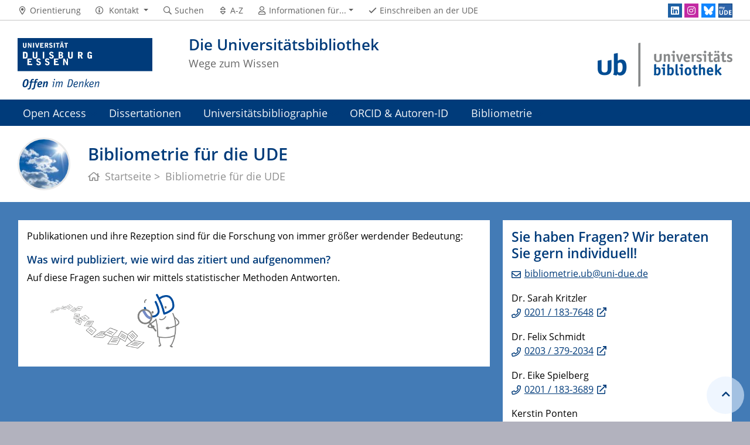

--- FILE ---
content_type: text/html; charset=UTF-8
request_url: https://www.uni-due.de/ub/bibliometrie/
body_size: 6093
content:

<!DOCTYPE html>
<html lang="de-1996">
    <head>
        <meta name="GENERATOR" content="IMPERIA 9.2.14" />

        <meta charset="utf-8">
        <title>Bibliometrie für die UDE</title>
        <meta name="viewport" content="width=device-width, initial-scale=1, shrink-to-fit=no">
        <link rel="stylesheet" type="text/css" href="/portal/4/css/ude2017.min.css" media="all">
        <link rel="stylesheet" type="text/css" href="/portal/4/css/legacy.css" media="all">
        <script src="/portal/4/js/prejquery.js"></script>
        <link href="/portal/4/js/jquery/jquery-ui/jquery-ui-1.12.1.custom/jquery-ui.min.css" rel="stylesheet">
        <link rel="apple-touch-icon" sizes="57x57" href="/apple-icon-57x57.png">
        <link rel="apple-touch-icon" sizes="60x60" href="/apple-icon-60x60.png">
        <link rel="apple-touch-icon" sizes="72x72" href="/apple-icon-72x72.png">
        <link rel="apple-touch-icon" sizes="76x76" href="/apple-icon-76x76.png">
        <link rel="apple-touch-icon" sizes="114x114" href="/apple-icon-114x114.png">
        <link rel="apple-touch-icon" sizes="120x120" href="/apple-icon-120x120.png">
        <link rel="apple-touch-icon" sizes="144x144" href="/apple-icon-144x144.png">
        <link rel="apple-touch-icon" sizes="152x152" href="/apple-icon-152x152.png">
        <link rel="apple-touch-icon" sizes="180x180" href="/apple-icon-180x180.png">
        <link rel="icon" type="image/png" sizes="192x192"  href="/android-icon-192x192.png">
        <link rel="icon" type="image/png" sizes="32x32" href="/favicon-32x32.png">
        <link rel="icon" type="image/png" sizes="96x96" href="/favicon-96x96.png">
        <link rel="icon" type="image/png" sizes="16x16" href="/favicon-16x16.png">
        <link rel="manifest" href="/manifest.json">
        <meta name="msapplication-TileColor" content="#ffffff">
        <meta name="msapplication-TileImage" content="/ms-icon-144x144.png">
        <meta name="theme-color" content="#ffffff">
        <meta name="keywords" content="Universitätsbibliothek, UB, Duisburg, Essen, Publizieren, Unterstützung, Publikation, Veröffentlichung, veröffentlichen, publizieren, Kennzahlen, Impakt-Faktor, h-Index, Kennziffern">
        <meta name="description" content="Bibliometrie für die UDE">
        <meta name="robots" content="index,follow">
        <meta name="rubrik"   content="Universitätsbibliothek (/ub) [2007] ... Bibliometrie ... Bibliometrie" />
        <meta name="X-Imperia-Live-Info" content="6f31e55b-40ae-2401-5560-5694e68b13a1/5015/369188/369209" />
    </head>
    <!-- code cleaned by DocumentCleaner.pm 7.7.2017 -->
<body>
        <header>
            <div class="container" id="siteHeader">
                <a href="https://www.uni-due.de/de/index.php" id="udeLogo" aria-label="Zur Homepage"><span>Universität Duisburg-Essen</span><img src="/portal/4/images/UDE-logo-claim.svg" width="1052" height="414" alt=""></a>
                <div id="orgaunitTitle"><a href="/ub">
                    <img src="/imperia/md/images/ub/letterbox__230_90_ffffff_edc0ef1581325734efaaf13e7a951a9b_ub_logo-1000.png" class="float-right" alt="Logo der Organisationseinheit Die Universitätsbibliothek">
                    <h1>Die Universitätsbibliothek</h1><h2>Wege zum Wissen</h2>
                </a></div>
                            </div>
        </header>
        <div id="navigationMainContainer">
            <div class="container">
                <div id="headerLine">
                    <div class="container" id="headerLineContent">
                        <nav class="col col-auto" id="navigationHeader">
                            <ul class="nav">
                                                                <li><a href="/ub/abisz/anfahrt.php"><i class="far fa-fw fa-map-marker-alt"></i><span class="icon-label">Orientierung</span></a></li>
                                        <li>
                                    <a href="#" class="dropdown-toggle" data-toggle="dropdown" aria-haspopup="true" aria-expanded="false" role="button">
                                        <i class="far fa-fw fa-info-circle"></i>
                                        <span class="icon-label">Kontakt</span>
                                    </a>
                                    <ul class="dropdown-menu">

                                        <li><a href="tel:%2b49%20203%20379%202010">(Du) +49 203 379 2010</a></li>

                                        <li><a href="tel:%2b49%20201%20183%203727">(E) +49 201 183 3727</a></li>



                                        <li><a href="mailto:information.ub@uni-due.de">information.ub@uni-due.de</a></li>


                                        <li><a href="/ub/kontakt.php"><i class="far fa-globe"></i> … mehr</a></li>

                                    </ul>
                                </li>
                                <li><a href="https://www.uni-due.de/suche/"><i class="far fa-fw fa-search"></i><span class="icon-label">Suchen</span></a></li>
                                <li><a href="/ub/abisz/abisz.shtml" title="Alphabetisches Stichwortverzeichnis"><i class="far fa-fw fa-sort"></i><span class="icon-label">A-Z</span></a></li>
                                <li id="navigationStakeholder"><a href="#" data-toggle="dropdown" aria-haspopup="true" aria-expanded="false"><i class="far fa-fw fa-user"></i><span class="icon-label">Informationen für...</span></a>
                                    <ul class="dropdown-menu">
                                        <li><a href="/ub/erstsemester.php" title="Angebote für Studienanfänger an der UDE">Erstsemester an der UDE</a></li>
                                        <li><a href="/ub/angebote_studierende.php" title="Angebote für Studierende an der UDE">Studierende an der UDE</a></li>
                                        <li><a href="/ub/angebote_promovierende.php" title="Angebote für Promovierende und Habilitierende an der UDE">Promovierende an der UDE</a></li>
                                        <li><a href="/ub/angebote_lehrende.php" title="Angebote für Lehrende an der UDE">Lehrende an der UDE</a></li>
                                        <li><a href="/ub/angebote_forschende.php" title="Angebote für Forschende an der UDE">Forschende an der UDE</a></li>
                                        <li><a href="/ub/angebote_verwaltung.php" title="Angebote für Mitarbeitende aus Technik und Verwaltung an der UDE">Mitarbeitende aus Technik und Verwaltung an der UDE</a></li>
                                        <li><a href="/ub/angebote_externe.php" title="Angebote für Externe">Externe</a></li>
                                        <li><a href="/ub/angebote_schueler.php" title="Angebote für Schülerinnen und Schüler">Schüler:innen</a></li>
                                        <li><a href="/ub/angebote_lehrer.php" title="Angebote für Lehrerinnen und Lehrer">Lehrer:innen</a></li>
                                        <li><a href="/ub/angebote_behinderungen.php" title="Angebote für Menschen mit Behinderung">Menschen mit Behinderung</a></li>
                                        <li><a href="/ub/angebote_eltern.shtml" title="Angebote für Eltern">Eltern</a></li>
                                    </ul>
                                </li>                                                <li class="desktop_only"><a href="/studierendensekretariat/"><i class="far fa-fw fa-check"></i><span class="icon-label">Einschreiben an der UDE</span></a></li>
                            </ul><!--/.nav-->
                        </nav><!--/#navigationHeader-->
                        <nav class="col col-auto" id="navigationSocial">
                            <a href="#" class="social-toggler" data-toggle="dropdown" aria-haspopup="true" aria-expanded="false" role="button" id="socialDropDownButton"><i class="far fa-fw fa-share-square" aria-hidden="true"></i>
                            <span class="icon-label">Social Media</span>
                            </a>
                            <div class="dropdown-menu dropdown-menu-right" id="navigationSocialContent" aria-labelledby="socialDropDownButton">
                                <ul>
                                    <li><a href="https://www.linkedin.com/company/universitätsbibliothek-duisburg-essen" class="social social-linkedin" title="universitätsbibliothek-duisburg-essen @ LinkedIn" aria-label="LinkedIn"><i class="fab fa-fw fa-linkedin" aria-hidden="true"></i></a></li>
                                    <li><a href="https://www.instagram.com/ub.due/" class="social social-instagram" title="ub.due @ Instagram" aria-label="Instagram"><i class="fab fa-fw fa-instagram" aria-hidden="true"></i></a></li>
                                    <li><a href="https://bsky.app/profile/ubdue.bsky.social" class="social social-bluesky" title="ubdue.bsky.social @ Bluesky" aria-label="Bluesky"><i class="fas fa-fw fa-bluesky" aria-hidden="true"></i></a></li>
                                    <li><a href="/myude" class="social social-myude" title="myUDE - Die Campus-App" aria-label="MyUDE"><i class="fas fa-fw fa-university" aria-hidden="true"></i></a></li>
                                </ul>
                            </div>
                        </nav>

                    </div>
                </div>
                <nav class="navbar navbar-expand-lg navbar-dark" id="navigationMain">
                    <div class="row">
                        <button class="navbar-toggler" type="button" data-toggle="collapse" data-target="#navigationMainContent" aria-controls="navigationMainContent" aria-expanded="false" aria-label="Toggle navigation"><i class="far fa-bars"></i><span class="navbar-toggler-label">Navigation</span></button>
                        <div class="collapse navbar-collapse" id="navigationMainContent">
                            <ul>                                 <li>
                                    <a href="#" data-toggle="dropdown" aria-haspopup="true" aria-expanded="false" title="Open Access">Open Access</a>
                                    <div class="navbarSubContainer dropdown-menu">
                                        <header><a href="/ub/publikationsdienste/openaccess.php" title="Open Access">Open Access</a></header>
                                        <ul>

                                            <li>
                                                <a href="/ub/publikationsdienste/oa_aktuelles.php" title="Neuigkeiten zu Open Access">Aktuelles</a>
                                                <ul>

                                                </ul>
                                            </li>

                                            <li>
                                                <a href="/ub/publikationsdienste/oa_definition.php" title="Was ist Open Access?">Was ist Open Access?</a>
                                                <ul>

                                                </ul>
                                            </li>

                                            <li>
                                                <a href="/ub/publikationsdienste/oa_erstveroeffentlichung.php" title="Erstveröffentlichung">Erstveröffentlichung</a>
                                                <ul>

                                                </ul>
                                            </li>

                                            <li>
                                                <a href="/ub/publikationsdienste/predatory_publishing.php" title="Predatory Publishing">Predatory Publishing</a>
                                                <ul>

                                                </ul>
                                            </li>

                                            <li>
                                                <a href="/ub/publikationsdienste/oa_zweitveroeffentlichung.php" title="Zweitveröffentlichung">Zweitveröffentlichung</a>
                                                <ul>

                                                </ul>
                                            </li>

                                            <li>
                                                <a href="/ub/publikationsdienste/oa_foerderung.php" title="Förderung">Förderung</a>
                                                <ul>

                                                </ul>
                                            </li>

                                            <li>
                                                <a href="/ub/publikationsdienste/cc_lizenzen.php" title="CC-Lizenzen">CC-Lizenzen</a>
                                                <ul>

                                                </ul>
                                            </li>

                                            <li>
                                                <a href="https://duepublico.uni-duisburg-essen.de/authoring/openaccess.xml" title="Dokumentenserver DuEPublico">DuEPublico</a>
                                                <ul>

                                                </ul>
                                            </li>

                                        </ul>
                                    </div>
                                </li>
                                <li>
                                    <a href="#" data-toggle="dropdown" aria-haspopup="true" aria-expanded="false" title="Dissertationen">Dissertationen</a>
                                    <div class="navbarSubContainer dropdown-menu">
                                        <header><a href="/ub/publikationsdienste/dissertationen.php" title="Dissertationen">Dissertationen</a></header>
                                        <ul>

                                            <li>
                                                <a href="https://duepublico2.uni-due.de/content/diss/publish.xml" title="Veröffentlichen Sie Ihre Dissertation online">E-Dissertation einstellen</a>
                                                <ul>

                                                </ul>
                                            </li>

                                            <li>
                                                <a href="/ub/publikationsdienste/dissertationen.php#abgabe" title="Pflichtexemplare abgeben">Pflichtexemplare abgeben</a>
                                                <ul>

                                                </ul>
                                            </li>

                                        </ul>
                                    </div>
                                </li>
                                <li>
                                    <a href="#" data-toggle="dropdown" aria-haspopup="true" aria-expanded="false" title="Erstellen Sie Ihr persönliches Publikationsverzeichnis">Universitätsbibliographie</a>
                                    <div class="navbarSubContainer dropdown-menu">
                                        <header><a href="https://bibliographie.ub.uni-due.de/" title="Erstellen Sie Ihr persönliches Publikationsverzeichnis">Universitätsbibliographie</a></header>
                                        <ul>

                                            <li>
                                                <a href="https://bibliographie.ub.uni-due.de/search.xed" title="Suche in der Universitätsbibliographie">Suchen</a>
                                                <ul>

                                                </ul>
                                            </li>

                                            <li>
                                                <a href="https://bibliographie.ub.uni-due.de/newPublication.xed" title="Publikation melden">Publikation melden</a>
                                                <ul>

                                                </ul>
                                            </li>

                                        </ul>
                                    </div>
                                </li>
                                <li><a href="/ub/publikationsdienste/orcid.php" title="Werden Sie sichtbar mit ORCID">ORCID & Autoren-ID</a></li>
                                <li>
                                    <a href="#" data-toggle="dropdown" aria-haspopup="true" aria-expanded="false" title="Was wird publiziert, wie wird das zitiert und aufgenommen?">Bibliometrie</a>
                                    <div class="navbarSubContainer dropdown-menu">
                                        <header><a href="/ub/bibliometrie/" title="Was wird publiziert, wie wird das zitiert und aufgenommen?">Bibliometrie</a></header>
                                        <ul>

                                            <li>
                                                <a href="/ub/bibliometrie/datenquellen.php" title="Datenquellen">Datenquellen</a>
                                                <ul>

                                                </ul>
                                            </li>

                                            <li>
                                                <a href="/ub/bibliometrie/indikatoren.php" title="Indikatoren & Metriken">Indikatoren & Metriken</a>
                                                <ul>

                                                </ul>
                                            </li>

                                            <li>
                                                <a href="/ub/bibliometrie/metriken.php" title="Alternative Metriken">Alternative Metriken</a>
                                                <ul>

                                                </ul>
                                            </li>

                                            <li>
                                                <a href="/ub/bibliometrie/identifikation.php" title="Autorenidentifikation">Autorenidentifikation</a>
                                                <ul>

                                                </ul>
                                            </li>

                                            <li>
                                                <a href="/ub/bibliometrie/angebot.php" title="Service-Angebote">Service-Angebote</a>
                                                <ul>

                                                </ul>
                                            </li>

                                            <li>
                                                <a href="/ub/bibliometrie/entwicklung-projekte.php" title="Entwicklung & Projekte">Entwicklung & Projekte</a>
                                                <ul>

                                                </ul>
                                            </li>

                                            <li>
                                                <a href="/ub/bibliometrie/glossar.php" title="Glossar">Glossar</a>
                                                <ul>

                                                </ul>
                                            </li>

                                        </ul>
                                    </div>
                                </li>

                                <li id="navbarOverflowButton"><a href="javascript:void(false);"></a></li>
                            </ul>
                        </div>
                    </div>
                </nav>
            </div>
        </div>
        <main>
            <div id="pagetitlecontainer">
                <div class="container-background">
                    <div class="container pagetitle">
                        <h1 class="display-1">Bibliometrie für die UDE</h1>
                        <nav class="rootline">
                            <ol class="nav" vocab="http://schema.org/" typeof="BreadcrumbList">
                                <li property="itemListElement" typeof="ListItem">
                                    <a href="/ub/index.php" property="item" typeof="WebPage" title="Startseite der UB Duisburg-Essen">
                                        <i class="far fa-home"></i>
                                        <span property="name">Startseite</span>
                                    </a>
                                    <meta property="position" content="1">
                                </li>
                                <li property="itemListElement" typeof="ListItem">
                                    <span property="name">Bibliometrie für die UDE</span>
                                    <meta property="position" content="2">
                                </li>
                            </ol>
                        </nav>
                    </div>
                </div>
            </div>
            <div id="content__standard__main">
                <div class="container-background bg-colored bg-bluemiddle">
                    <div class="container">
                        <div class="row">
<!-- 2-spaltig -->
<!-- linke Spalte -->
                <div class="col col-12 col-md-8">
                                <div class="card card-vertical">
                                    <div class="card-body textpicBanner">
                                        <div class="card-text">
                                            <p>Publikationen und ihre Rezeption sind f&uuml;r die Forschung von immer gr&ouml;&szlig;er werdender Bedeutung:</p>
<h3>Was wird publiziert, wie wird das zitiert und aufgenommen?</h3>
<p>Auf diese Fragen suchen wir mittels statistischer Methoden Antworten.</p>
<p>&nbsp;&nbsp;&nbsp;&nbsp; &nbsp; &nbsp;&nbsp; <img align="middle" alt="UB-Maskottchen mit Lupe " src="/imperia/md/images/ub/ub-maskottchen_lupe_aufweiss_klein.png" /></p>
                                        </div>
                                    </div>
                                </div>
                </div><!-- col -->
<!-- rechte Spalte -->
                <div class="col col-12 col-md-4">
                                <div class="card card-vertical">
                                    <div class="card-body textpicBanner">
                                        <h2><span class="card-title">Sie haben Fragen? Wir beraten Sie gern individuell!</span></h2>
                                        <div class="card-text">
                                            <p><a href="mailto:bibliometrie.ub@uni-due.de">bibliometrie.ub@uni-due.de</a></p>
<p>Dr. Sarah Kritzler<br />
<a href="tel:+492011833689">0201 / 183-764</a><a href="http://tel:+492011837648">8</a></p>
<p>Dr. Felix Schmidt<br />
<a href="tel:+492033792034">0203 / 379-203</a><a href="http://tel:+492033792034">4</a></p>
<p>Dr. Eike Spielberg<br />
<a href="tel:+492011833689">0201 / 183-368</a><a href="http://tel:+492011833689">9</a></p>
<p>Kerstin Ponten<br />
<a href="http://tel:+492011836019">0201 /&nbsp;183-6019</a></p>
                                        </div>
                                    </div>
                                </div>
                </div><!-- col -->
<!-- 2-Spaltenende -->
                        </div><!-- row -->
                    </div><!-- container -->
                </div><!-- container-background -->
<!--[Flexmodul:_portal_2018_text_und_bild]-->
<div class="container-background bg-colored bg-bluebright">
    <div class="container">
        <div class="row">
            <div class="col">
            <div class="card">
                <div class="card-body">
                    <h2><span class="card-subtitle"></span><span class="card-title">Unsere Services:</span></h2>
                    <div class="card-text">
<ul>
	<li>Bibliometrische Reports zu <a href="/ub/bibliometrie/angebot.php#einzelperson" title="Erstellung eines bibliometrischen Reports zu einer Einzelperson">Einzelpersonen</a> und <a href="https://www.uni-due.de/ub/bibliometrie/angebot.php#personengruppen" title="Erstellung eines bibliometrischen Reports Personengruppen">Personengruppen</a></li>
	<li><a href="/ub/bibliometrie/angebot.php#analysen">Projektbasierte weitergehende Analysen</a></li>
	<li><a href="/ub/bibliometrie/angebot.php#beratung">Individuelle Beratung</a></li>
</ul>
                    </div>
                </div>
            </div>
<!-- /INC: -->
            </div>
        </div>
    </div>
</div>
<!--[Flexmodul:_portal_2018_text_und_bild]-->
<div class="container-background bg-colored bg-bluemiddle">
    <div class="container">
        <div class="row">
            <div class="col">
            <div class="card">
                <div class="card-body">
                    <h2><span class="card-subtitle"></span><span class="card-title">Entwicklung & Projekte</span></h2>
                    <div class="card-text">
<p>Die Universit&auml;tsbibliothek beteiligt sich dar&uuml;ber hinaus aktiv an der Entwicklung neuer Werkzeuge und Analysemethoden f&uuml;r bibliometrische Fragestellungen. Dazu kooperieren wir mit anderen Einrichtungen und beteiligen uns an den Diskussionen in der Fach-Community:</p>
<ul>
	<li>Weiterentwicklung des Bibliometrie-Tools&nbsp;<a href="https://journal.code4lib.org/articles/12549" target="_blank">DuEPublicA</a></li>
	<li>Bibliometrics and Rankings Group des&nbsp;<a href="https://aurora-network.global/" target="_blank">Aurora-Netzwerkes</a></li>
	<li><a href="https://alliance.aurora-network.global/work-packages/aurora-sdg-research-dashboard" target="_blank">Aurora SDG research dashboard</a></li>
</ul>
<p>Gerne stehen wir als Projektpartner zur Verf&uuml;gung oder unterst&uuml;tzen Sie bei der Antragstellung und Durchf&uuml;hrung von Forschungsprojekten.</p>
                    </div>
                </div>
            </div>
<!-- /INC: -->
            </div>
        </div>
    </div>
</div>
            </div>
            <div id="content__sub__main">
            </div>
            <a href="#top" title="zum Seitenanfang" class="jumpto-top"><i class="fas fa-chevron-up"></i></a>
        </main>
        <footer>
            <div class="container-background bg-primary darkbackground bluefooter">
                <div class="container">
                    <div class="row">

                        <div class="col-sm mb-3 mb-lg-0">
                            <h2 class="card-title">Campus Duisburg</h2>
                            <div class="csc-textpic-text">
                                <p><a href="/ub/adroeff.php#duisburg"><strong>Fachbibliothek LK</strong></a><br />
Lotharstra&szlig;e&nbsp;65<br />
47057 Duisburg</p>

<p><a href="/ub/adroeff.php#duisburg"><strong>Fachbibliothek BA</strong></a><br />
Bismarckstra&szlig;e 81 (Raum 149)<br />
47057 Duisburg</p>

<p><a href="/ub/adroeff.php#duisburg"><strong>Fachbibliothek MC</strong></a><br />
Lotharstra&szlig;e 1 (Raum 272)<br />
47057 Duisburg</p>

<p><strong>&gt;&gt;&nbsp;<a href="/ub/abisz/anfahrt.php">Anfahrt &amp; Lagepl&auml;ne</a></strong></p>

                            </div>
                        </div><!--col-->

                        <div class="col-sm mb-3 mb-lg-0">
                            <h2 class="card-title">Campus Essen</h2>
                            <div class="csc-textpic-text">
                                <p><a href="/ub/adroeff.php#essen"><strong>Fachbibliothek GW/GSW</strong></a><br />
R09 - R11<br />
Universit&auml;tsstra&szlig;e 9-11<br />
45141 Essen</p>

<p><a href="/ub/adroeff.php#essen"><strong>Fachbibliothek Medizin</strong></a><br />
Universit&auml;tsklinikum<br />
Audimax-Geb&auml;ude<br />
Hufelandstra&szlig;e 55<br />
45147 Essen</p>

<p><strong>&gt;&gt;&nbsp;<a href="/ub/abisz/anfahrt.php">Anfahrt &amp; Lagepl&auml;ne</a></strong></p>

                            </div>
                        </div><!--col-->

                            <div class="w-100 d-none d-sm-block d-lg-none"></div>
                        <div class="col-sm mb-3 mb-lg-0">
                            <h2 class="card-title">Kooperationen 2026</h2>
                            <div class="csc-textpic-text">
                                <p><a href="https://www.ifla.org/" target="_blank"><img src="/imperia/md/images/ub/ifla_member_badge_2021.png" width="150" /></a></p>

<p><a href="/ub/aurora"><img src="/imperia/md/images/ub/aurora-universities-network-logo_rgb.png" width="150" /></a></p>

<p><a href="https://libraries4future.org/" target="_blank"><img src="/imperia/md/images/ub/libraries4future_rund_200x172.jpg" width="150" /></a></p>

<p><a href="https://www.bibliotheksverband.de/kampagne-weiter-wissen" target="_blank"><img src="/imperia/md/images/ub/weiter_wissen_mailsignatur_350x70.jpg" /></a></p>

                            </div>
                        </div><!--col-->

                        <div class="col-sm mb-3 mb-lg-0">
                            <h2 class="card-title">Schnell ans Ziel</h2>
                            <div class="csc-textpic-text">
                                <ul>
	<li><a href="https://primo.uni-due.de/" target="_blank">Direkt zu Primo</a></li>
	<li><a href="https://primo.uni-due.de/discovery/login?vid=49HBZ_UDE:UDE&amp;lang=de" target="_blank">Anmelden in Primo (zum Bibliothekskonto)</a></li>
	<li><a href="/ub/faq.php">FAQ</a></li>
	<li><a href="/ub/abisz/abisz.shtml">Die Bibliothek von A-Z</a></li>
	<li><a href="/ub/schulung/schulung.php">Kurse &amp; Angebote</a></li>
	<li><a href="/ub/schulung/veranstaltungen.php">Termine &amp; Veranstaltungen</a></li>
	<li><a href="https://semapp.uni-due.de/" target="_blank">Semesterapparate</a></li>
	<li><a href="https://uni-due.digibib.net/ill/books" target="_blank">Fernleihe</a></li>
	<li><a href="/ub/abisz/zugriff_von_zuhause.php">Zugriff von zu Hause</a></li>
	<li><a href="/ub/publikationsdienste/openaccess.php">Open Access</a></li>
	<li><a href="/ub/netiquette.php">Social-Media-Netiquette</a></li>
	<li><a href="/ub/kontakt.php">Kontakt</a></li>
</ul>

                            </div>
                        </div><!--col-->

                    </div><!--row-->
                </div><!--container-->
            </div>
            <div class="container-background bg-imprint darkbackground imprintline">
                <div class="container">
                    <div class="row">
                        <div class="col" id="footerLogo"><a href="https://www.uni-due.de/de/index.php"><img src="/portal/4/images/UDE-logo-claim-dark.svg" width="1052" height="414" alt=""></a></div>
                        <div class="col col-md-auto justify-content-end">
                            <nav id="navigationFooter" class="navbar">
                                <ul>
                                    <li><a href="/infoline/"><i class="far fa-fw fa-phone"></i>Infoline</a></li>
                                    <li><a href="/de/hilfe_im_notfall.php"><i class="far fa-fw fa-exclamation-triangle"></i>Hilfe im Notfall</a></li>
                <li><a href="/de/impressum.shtml"><i class="far fa-comments"></i>Impressum</a></li>
                                </ul>
                            </nav>
                            <div id="footerCopyright" class="navbar">
                                <ul class="nav">
                                    <li>&copy;&nbsp;UDE</li>
                                    <li>Letzte Änderung:&nbsp;23.12.2024</li>
                                    <li><a href="mailto:information.ub@uni-due.de">information.ub@uni-due.de</a></li>
                                </ul>
                            </div>
                        </div>
                    </div>
                </div>
            </div>
        </footer>
        <script src="/portal/4/js/complete.js?20260128134657"></script>
    </body>
</html>
